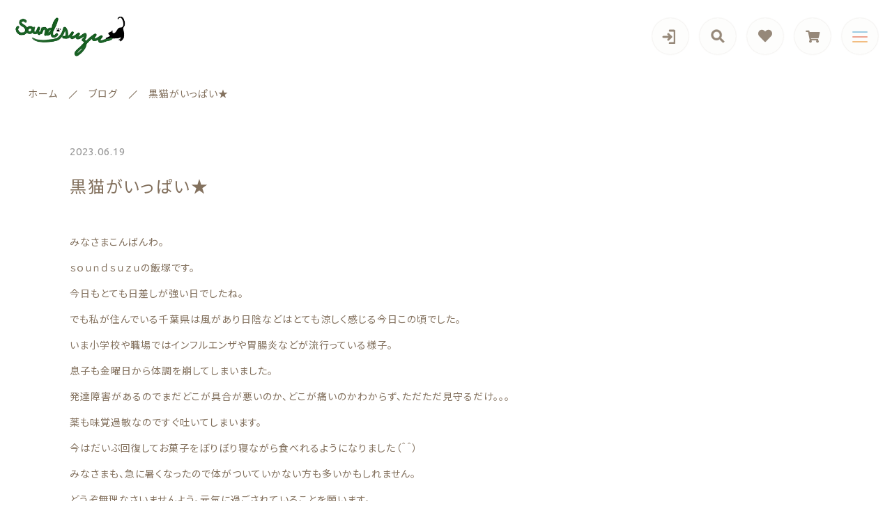

--- FILE ---
content_type: text/html; charset=UTF-8
request_url: https://sound-suzu.com/blog/2706/
body_size: 11239
content:
<!DOCTYPE html>
<html lang="ja">
<head>
  <meta charset="UTF-8">
  
  <meta http-equiv="X-UA-Compatible" content="ie=edge">
  <meta name="viewport" content="width=device-width, initial-scale=1.0">
  <link rel="icon" type="image/x-icon" href="https://sound-suzu.com/wp-content/themes/ec010/assets/img/favicon.ico">
  <link rel="apple-touch-icon" sizes="180x180" href="https://sound-suzu.com/wp-content/themes/ec010/assets/img/apple-touch-icon.png">
  <link rel="dns-prefetch" href="https://use.fontawesome.com">
  <link rel="dns-prefetch" href="https://fonts.googleapis.com">
  <style>@charset "UTF-8";html, body, div, span, applet, object, iframe, h1, h2, h3, h4, h5, h6, p, blockquote, pre, a, abbr, acronym, address, big, cite, code, del, dfn, em, img, ins, kbd, q, s, samp, small, strike, strong, sub, sup, tt, var, b, u, i, center, dl, dt, dd, ol, ul, li, fieldset, form, label, legend, table, caption, tbody, tfoot, thead, tr, th, td, article, aside, canvas, details, embed, figure, figcaption, footer, header, hgroup, menu, nav, output, ruby, section, summary, time, mark, audio, video {margin: 0;padding: 0;border: 0;font: inherit;font-size: 100%;vertical-align: baseline;}article, aside, details, figcaption, figure, footer, header, hgroup, menu, nav, section, main {display: block;}body {line-height: 1;}ol, ul {list-style: none;}blockquote, q {quotes: none;}blockquote:before, blockquote:after, q:before, q:after {content: "";content: none;}table {border-spacing: 0;border-collapse: collapse;}.clearfix {*zoom: 1;}.clearfix:after {display: table;clear: both;content: "";}.f_cc {-ms-flex-pack: justify;-ms-flex-align: center;-webkit-box-pack: justify;justify-content: center;-webkit-box-align: center;align-items: center;}.f_box, .f_cc {display: -webkit-box;display: -ms-flexbox;display: flex;}.f_item {-ms-flex: 1 0 auto;-webkit-box-flex: 1;flex: 1 0 auto;}.f_h_start {-ms-flex-pack: start;-webkit-box-pack: start;justify-content: flex-start;}.f_h_center, .f_h_start {-ms-flex-pack: justify;-webkit-box-pack: justify;}.f_h_center {-ms-flex-pack: center;-webkit-box-pack: center;justify-content: center;}.f_h_end {-ms-flex-pack: end;-webkit-box-pack: end;justify-content: flex-end;}.f_h_end, .f_h_sb {-ms-flex-pack: justify;-webkit-box-pack: justify;}.f_h_sb {-ms-flex-pack: justify;-webkit-box-pack: justify;justify-content: space-between;}.f_h_sa {-ms-flex-pack: justify;-webkit-box-pack: justify;justify-content: space-around;}.f_wrap {-webkit-box-lines: multiple;-ms-flex-wrap: wrap;flex-wrap: wrap;}.f_column {-ms-flex-direction: column;flex-direction: column;-webkit-box-direction: column;}.f_start {-ms-flex-align: start;-webkit-box-align: start;align-items: flex-start;}.f_end {-ms-flex-align: end;-webkit-box-align: end;align-items: flex-end;}.f_center {-ms-flex-align: center;-webkit-box-align: center;align-items: center;}.f_baseline {-ms-flex-align: baseline;-webkit-box-align: baseline;align-items: baseline;}.f_stretch {-ms-flex-align: stretch;-webkit-box-align: stretch;align-items: stretch;}.alignR {text-align: right;}.alignL {text-align: left;}.alignC {text-align: center;}::-webkit-scrollbar {width: 5px;height: 5px;}::-webkit-scrollbar-track {background: #f8f8f8;}::-webkit-scrollbar-thumb {background: #6c6c6c;}body[data-status="loading"] {overflow: hidden;}body[data-status="loading"] * {-webkit-transition: none !important;transition: none !important;}body[data-status="loading"] .c-loader {pointer-events: auto;opacity: 1;}body[data-status="loading"] .c-loader-img {-webkit-animation: loading .6s linear infinite;animation: loading .6s linear infinite;}body[data-status="ajax-loading"] .c-loader {pointer-events: auto;opacity: .8;}body[data-status="ajax-loading"] .c-loader-img {-webkit-animation: loading .6s linear infinite;animation: loading .6s linear infinite;}.c-loader {position: fixed;z-index: 99999;top: 0;left: 0;width: 100vw;height: 100vh;background: #fff;pointer-events: none;opacity: 0;-webkit-transition: opacity .3s ease;transition: opacity .3s ease;}.c-loader-img {position: absolute;z-index: 999999;top: 50%;left: 50%;font-size: 0;-webkit-transform: translate(-50%, -50%);transform: translate(-50%, -50%);}@-webkit-keyframes loading {0% {-webkit-transform: translate(-50%, -50%) rotate(0);transform: translate(-50%, -50%) rotate(0);}100% {-webkit-transform: translate(-50%, -50%) rotate(360deg);transform: translate(-50%, -50%) rotate(360deg);}}@keyframes loading {0% {-webkit-transform: translate(-50%, -50%) rotate(0);transform: translate(-50%, -50%) rotate(0);}100% {-webkit-transform: translate(-50%, -50%) rotate(360deg);transform: translate(-50%, -50%) rotate(360deg);}}</style>
  
		<!-- All in One SEO 4.2.8 - aioseo.com -->
		<title>黒猫がいっぱい★ | sound＊suzu ～ハンドメイドアクセサリー～</title>
		<meta name="robots" content="max-image-preview:large" />
		<link rel="canonical" href="https://sound-suzu.com/blog/2706/" />
		<meta name="generator" content="All in One SEO (AIOSEO) 4.2.8 " />
		<meta property="og:locale" content="ja_JP" />
		<meta property="og:site_name" content="sound＊suzu ～ハンドメイドアクセサリー～ |" />
		<meta property="og:type" content="article" />
		<meta property="og:title" content="黒猫がいっぱい★ | sound＊suzu ～ハンドメイドアクセサリー～" />
		<meta property="og:url" content="https://sound-suzu.com/blog/2706/" />
		<meta property="article:published_time" content="2023-06-19T11:21:26+00:00" />
		<meta property="article:modified_time" content="2023-06-19T11:21:27+00:00" />
		<meta name="twitter:card" content="summary" />
		<meta name="twitter:title" content="黒猫がいっぱい★ | sound＊suzu ～ハンドメイドアクセサリー～" />
		<script type="application/ld+json" class="aioseo-schema">
			{"@context":"https:\/\/schema.org","@graph":[{"@type":"BreadcrumbList","@id":"https:\/\/sound-suzu.com\/blog\/2706\/#breadcrumblist","itemListElement":[{"@type":"ListItem","@id":"https:\/\/sound-suzu.com\/#listItem","position":1,"item":{"@type":"WebPage","@id":"https:\/\/sound-suzu.com\/","name":"\u30db\u30fc\u30e0","description":"\u30cf\u30f3\u30c9\u30e1\u30a4\u30c9\u30a2\u30af\u30bb\u30b5\u30ea\u30fc\u306e\u30aa\u30f3\u30e9\u30a4\u30f3\u30b7\u30e7\u30c3\u30d7\u300esound\uff0asuzu\u300f\u3067\u306f\u3001\u732b\u3092\u30e2\u30c1\u30fc\u30d5\u306b\u3057\u305f\u30a2\u30af\u30bb\u30b5\u30ea\u30fc\u3092\u304a\u8cb7\u3044\u6c42\u3081\u3044\u305f\u3060\u3051\u307e\u3059\u3002\u7acb\u4f53\u7684\u3067\u900f\u660e\u611f\u306e\u3042\u308b\u30cd\u30c3\u30af\u30ec\u30b9\u3084\u30d4\u30a2\u30b9\u3092\u304a\u63a2\u3057\u306e\u65b9\u306f\u3001\u305c\u3072\u5f53\u30b7\u30e7\u30c3\u30d7\u3092\u3054\u5229\u7528\u304f\u3060\u3055\u3044\u3002","url":"https:\/\/sound-suzu.com\/"},"nextItem":"https:\/\/sound-suzu.com\/blog\/2706\/#listItem"},{"@type":"ListItem","@id":"https:\/\/sound-suzu.com\/blog\/2706\/#listItem","position":2,"item":{"@type":"WebPage","@id":"https:\/\/sound-suzu.com\/blog\/2706\/","name":"\u9ed2\u732b\u304c\u3044\u3063\u3071\u3044\u2605","url":"https:\/\/sound-suzu.com\/blog\/2706\/"},"previousItem":"https:\/\/sound-suzu.com\/#listItem"}]},{"@type":"Organization","@id":"https:\/\/sound-suzu.com\/#organization","name":"sound\uff0asuzu \uff5e\u30cf\u30f3\u30c9\u30e1\u30a4\u30c9\u30a2\u30af\u30bb\u30b5\u30ea\u30fc\uff5e","url":"https:\/\/sound-suzu.com\/"},{"@type":"WebPage","@id":"https:\/\/sound-suzu.com\/blog\/2706\/#webpage","url":"https:\/\/sound-suzu.com\/blog\/2706\/","name":"\u9ed2\u732b\u304c\u3044\u3063\u3071\u3044\u2605 | sound\uff0asuzu \uff5e\u30cf\u30f3\u30c9\u30e1\u30a4\u30c9\u30a2\u30af\u30bb\u30b5\u30ea\u30fc\uff5e","inLanguage":"ja","isPartOf":{"@id":"https:\/\/sound-suzu.com\/#website"},"breadcrumb":{"@id":"https:\/\/sound-suzu.com\/blog\/2706\/#breadcrumblist"},"author":"https:\/\/sound-suzu.com\/author\/sound_suzu\/#author","creator":"https:\/\/sound-suzu.com\/author\/sound_suzu\/#author","datePublished":"2023-06-19T11:21:26+09:00","dateModified":"2023-06-19T11:21:27+09:00"},{"@type":"WebSite","@id":"https:\/\/sound-suzu.com\/#website","url":"https:\/\/sound-suzu.com\/","name":"sound\uff0asuzu \uff5e\u30cf\u30f3\u30c9\u30e1\u30a4\u30c9\u30a2\u30af\u30bb\u30b5\u30ea\u30fc\uff5e","inLanguage":"ja","publisher":{"@id":"https:\/\/sound-suzu.com\/#organization"}}]}
		</script>
		<!-- All in One SEO -->

<link rel='dns-prefetch' href='//static.addtoany.com' />
<link rel='dns-prefetch' href='//s.w.org' />
<link rel='stylesheet' id='sbi_styles-css'  href='https://sound-suzu.com/wp-content/plugins/instagram-feed/css/sbi-styles.min.css' type='text/css' media='all' />
<style id='woocommerce-inline-inline-css' type='text/css'>
.woocommerce form .form-row .required { visibility: visible; }
</style>
<script type='text/javascript'>
window.a2a_config=window.a2a_config||{};a2a_config.callbacks=[];a2a_config.overlays=[];a2a_config.templates={};a2a_localize = {
	Share: "共有",
	Save: "ブックマーク",
	Subscribe: "購読",
	Email: "メール",
	Bookmark: "ブックマーク",
	ShowAll: "すべて表示する",
	ShowLess: "小さく表示する",
	FindServices: "サービスを探す",
	FindAnyServiceToAddTo: "追加するサービスを今すぐ探す",
	PoweredBy: "Powered by",
	ShareViaEmail: "メールでシェアする",
	SubscribeViaEmail: "メールで購読する",
	BookmarkInYourBrowser: "ブラウザにブックマーク",
	BookmarkInstructions: "このページをブックマークするには、 Ctrl+D または \u2318+D を押下。",
	AddToYourFavorites: "お気に入りに追加",
	SendFromWebOrProgram: "任意のメールアドレスまたはメールプログラムから送信",
	EmailProgram: "メールプログラム",
	More: "詳細&#8230;",
	ThanksForSharing: "共有ありがとうございます !",
	ThanksForFollowing: "フォローありがとうございます !"
};
</script>
<script type='text/javascript' async src='https://static.addtoany.com/menu/page.js'></script>
<script type='text/javascript' src='https://sound-suzu.com/wp-includes/js/jquery/jquery.js'></script>
<script type='text/javascript' src='https://sound-suzu.com/wp-includes/js/jquery/jquery-migrate.min.js'></script>
<script type='text/javascript' async src='https://sound-suzu.com/wp-content/plugins/add-to-any/addtoany.min.js'></script>
<link rel='https://api.w.org/' href='https://sound-suzu.com/wp-json/' />
<link rel="alternate" type="application/json+oembed" href="https://sound-suzu.com/wp-json/oembed/1.0/embed?url=https%3A%2F%2Fsound-suzu.com%2Fblog%2F2706%2F" />
<link rel="alternate" type="text/xml+oembed" href="https://sound-suzu.com/wp-json/oembed/1.0/embed?url=https%3A%2F%2Fsound-suzu.com%2Fblog%2F2706%2F&#038;format=xml" />
	<noscript><style>.woocommerce-product-gallery{ opacity: 1 !important; }</style></noscript>
	</head>
<body data-status="loading" class="">
<div class="c-loader">
  <div class="c-loader-img">
    <svg width="60" height="60" viewBox="0 0 38 38" xmlns="http://www.w3.org/2000/svg">
      <defs>
        <linearGradient x1="8.042%" y1="0%" x2="65.682%" y2="23.865%" id="a">
          <stop stop-color="#777777" stop-opacity="0" offset="0%"/>
          <stop stop-color="#777777" stop-opacity=".631" offset="63.146%"/>
          <stop stop-color="#777777" offset="100%"/>
        </linearGradient>
      </defs>
      <g fill="none" fill-rule="evenodd">
        <g transform="translate(1 1)">
          <path d="M36 18c0-9.94-8.06-18-18-18" stroke="url(#a)" stroke-width="2"></path>
          <circle fill="#777777" cx="36" cy="18" r="1"></circle>
        </g>
      </g>
    </svg>
  </div>
</div><!-- /.c-loader -->
  <header class="js-header g-header">
    <div class="g-header__main">
          <p class="g-header__logo">
        <a class="g-header__logo-link" href="https://sound-suzu.com/">
          <img src="https://sound-suzu.com/wp-content/uploads/2021/11/logo.png" alt="sound＊suzu ～ハンドメイドアクセサリー～" class="g-header__logo-img is-pc">
          <img src="https://sound-suzu.com/wp-content/uploads/2021/11/logo.png" alt="sound＊suzu ～ハンドメイドアクセサリー～" class="g-header__logo-img is-sp">
        </a>
      </p>
    
    
      <nav class="g-header__menu">
        <ul class="g-header__menu-list">
          <li class="g-header__menu-list-item is-user">
                        <a href="https://sound-suzu.com/my-account" title="マイページ" class="g-header__menu-list-item-link">
                          <svg xmlns="http://www.w3.org/2000/svg" width="20" height="21" viewBox="0 0 20 21">
                <path d="M14,20h5a1.907,1.907,0,0,0,2-1.8V3.8A1.907,1.907,0,0,0,19,2H14" transform="translate(-1.8)" fill="none" stroke="#968879" stroke-linecap="round" stroke-linejoin="round" stroke-width="3"/>
                <path d="M11,16l4-4L11,8" transform="translate(-1.029 -1)" fill="none" stroke="#968879" stroke-linecap="round" stroke-linejoin="round" stroke-width="3"/>
                <line x1="11" transform="translate(3 11)" fill="none" stroke="#968879" stroke-linecap="round" stroke-linejoin="round" stroke-width="3"/>
              </svg>
                        </a>
          </li>
          <li class="g-header__menu-list-item is-search">
            <a href="javascript: void(0);" class="g-header__menu-list-item-link js-search-toggle">
              <svg xmlns="http://www.w3.org/2000/svg" viewBox="0 0 100 100" width="100" height="100" fill="#fff" class="g-header__menu-list-item-link-img"><path d="M88.49,79.62,72.87,64A3.31,3.31,0,0,0,70.56,63H67l.63-.81a32.1,32.1,0,1,0-5.56,5.56l.81-.63v3.58a3.24,3.24,0,0,0,1,2.31l15.61,15.6a3.27,3.27,0,0,0,4.6,0l4.43-4.43A3.31,3.31,0,0,0,88.49,79.62ZM56.13,56.3A19.42,19.42,0,0,1,42.3,62h0a19.57,19.57,0,0,1,0-39.14h0A19.57,19.57,0,0,1,56.13,56.3Z"/></svg>
            </a>
          </li>
                              <li class="g-header__menu-list-item">
            <a href="https://sound-suzu.com/products?type=wishlist" class="g-header__menu-list-item-link">
              <i class="fas fa-heart"></i>
              <span id="js-wishlist_cnt" class="g-header__menu-count" data-count="0"></span>
            </a>
          </li>

                    <li class="g-header__menu-list-item is-cart">
            <a href="https://sound-suzu.com/cart/" type="button" class="g-header__menu-list-item-link cart-contents">
              <i class="fas fa-shopping-cart"></i>
              <span id="js-cart_count" class="g-header__menu-count" data-count="0"></span>
            </a>
          </li>
        </ul>
      </nav>
      <button class="g-header__burger js-menu-toggle" type="button">
        <span class="g-header__burger-line"></span>
        <span class="g-header__burger-line"></span>
        <span class="g-header__burger-line"></span>
      </button>
    </div>
      </header><!-- /.g-header -->
  <div class="js-body-wrapper">
  <nav class="c-breadcrumbs">
  <ul class="c-breadcrumbs__list" itemscope="" itemtype="http://schema.org/BreadcrumbList">
      <li class="c-breadcrumbs__list-item" itemprop="itemListElement" itemscope="" itemtype="http://schema.org/ListItem">
      <a href="https://sound-suzu.com/" class="c-breadcrumbs__list-item-body" itemprop="item">
        <span itemprop="name">ホーム</span>
        <meta itemprop="position" content="1">
      </a>
    </li>
      <li class="c-breadcrumbs__list-item" itemprop="itemListElement" itemscope="" itemtype="http://schema.org/ListItem">
      <a href="https://sound-suzu.com/blogs/" class="c-breadcrumbs__list-item-body" itemprop="item">
        <span itemprop="name">ブログ</span>
        <meta itemprop="position" content="2">
      </a>
    </li>
      <li class="c-breadcrumbs__list-item" itemprop="itemListElement" itemscope="" itemtype="http://schema.org/ListItem">
      <a href="javascript:void(0);" class="c-breadcrumbs__list-item-body" itemprop="item">
        <span itemprop="name">黒猫がいっぱい★</span>
        <meta itemprop="position" content="3">
      </a>
    </li>
    </ul>
</nav>
<div class="l-content">
  <main class="l-content__main">
    <article class="p-single">
      <div class="p-single__meta">
                        <p class="p-single__meta-item"><time class="p-single__meta-date" datetime="2023.06.19">2023.06.19</time></p>
      </div>
      <h1 class="c-page-ttl">
        <span class="c-page-ttl__txt">黒猫がいっぱい★</span>
      </h1>

      
            <div class="p-single__content">
                <div class="p-single__content-lead">
          
<p>みなさまこんばんわ。</p>



<p>ｓｏｕｎｄｓｕｚｕの飯塚です。</p>



<p>今日もとても日差しが強い日でしたね。</p>



<p>でも私が住んでいる千葉県は風があり日陰などはとても涼しく感じる今日この頃でした。</p>



<p>いま小学校や職場ではインフルエンザや胃腸炎などが流行っている様子。</p>



<p>息子も金曜日から体調を崩してしまいました。</p>



<p>発達障害があるのでまだどこが具合が悪いのか、どこが痛いのかわからず、ただただ見守るだけ。。。</p>



<p>薬も味覚過敏なのですぐ吐いてしまいます。</p>



<p>今はだいぶ回復してお菓子をぼりぼり寝ながら食べれるようになりました（＾＾）</p>



<p>みなさまも、急に暑くなったので体がついていかない方も多いかもしれません。</p>



<p>どうぞ無理なさいませんよう。元気に過ごされていることを願います。</p>



<p>さて、暑い夏がやってくる季節。</p>



<p>透き通る涼しさを彩ってくれるレジンアクセサリーの季節でもあります！！</p>



<p>青を入れて涼しげに、赤をいれて華やかに、黄色をいれて明るく、緑をいれて癒しに。</p>



<p>たくさんの色がさまざまな姿を演出してくれます。</p>



<p>私がつくるアクセサリーには黒猫が多く登場しています。</p>



<p>以前お客さまから「なぜ黒猫なんですか？飼っていらっしゃるのですか？」</p>



<p>と聞かれたことがありました。</p>



<p>実は私は猫が好きです！！</p>



<p>というのは私が作る作品をご覧になった方にはお伝えするまでもなく伝わっているかもしれません（笑）</p>



<p>でもね。猫はまだ飼ったことがないんです。</p>



<p>子どもが大きくなったらと夢みています（＾＾）</p>



<p>ではその中でなぜ黒猫なのか。。</p>



<p>日本ではあまりいい意味にとらえられていない時もありますよね。</p>



<p>でも私の中では一つの意味があります。</p>



<p>「黒」ってどんな色にも負けない強さがあると思いませんか？</p>



<p>どんな色が混ざっても、黒は負けない。</p>



<p>混ぜた色を飲み込んで自分の色にしてしまう強い色。</p>



<p>周りにはたくさんの色があります。</p>



<p>「個性」という色はもちろん。</p>



<p>「世間」という色。</p>



<p>「常識」という色。</p>



<p>世界にはいろんな色があります。</p>



<p>でも、黒はそんなほかの色には負けない。</p>



<p>その色を本当の自分自身に照らし合わせてみています。</p>



<p>世間の色も常識という色も本当の自分自身は誰も染めることはできない。</p>



<p>染めることはできないのに染められそうになるから苦しくなる。</p>



<p>でも決して本当の自分は染めることができない。</p>



<p>黒色のようにどんな色にも負けない自分の色。強さを持ちたいなと思っています。</p>



<p>そんな思いも抱きながら今日も作品作り中★</p>



<p>お気軽にご覧下さいませ（＾＾）</p>
        </div>
        <div class="addtoany_shortcode"><div class="a2a_kit a2a_kit_size_32 addtoany_list" data-a2a-url="https://sound-suzu.com/blog/2706/" data-a2a-title="黒猫がいっぱい★"><a class="a2a_button_facebook" href="https://www.addtoany.com/add_to/facebook?linkurl=https%3A%2F%2Fsound-suzu.com%2Fblog%2F2706%2F&amp;linkname=%E9%BB%92%E7%8C%AB%E3%81%8C%E3%81%84%E3%81%A3%E3%81%B1%E3%81%84%E2%98%85" title="Facebook" rel="nofollow noopener" target="_blank"></a><a class="a2a_button_twitter" href="https://www.addtoany.com/add_to/twitter?linkurl=https%3A%2F%2Fsound-suzu.com%2Fblog%2F2706%2F&amp;linkname=%E9%BB%92%E7%8C%AB%E3%81%8C%E3%81%84%E3%81%A3%E3%81%B1%E3%81%84%E2%98%85" title="Twitter" rel="nofollow noopener" target="_blank"></a><a class="a2a_button_email" href="https://www.addtoany.com/add_to/email?linkurl=https%3A%2F%2Fsound-suzu.com%2Fblog%2F2706%2F&amp;linkname=%E9%BB%92%E7%8C%AB%E3%81%8C%E3%81%84%E3%81%A3%E3%81%B1%E3%81%84%E2%98%85" title="Email" rel="nofollow noopener" target="_blank"></a><a class="a2a_dd addtoany_share_save addtoany_share" href="https://www.addtoany.com/share"></a></div></div>      </div>
          </article>
    <div class="p-single__btn">
      <p class="c-btn">
        <a href="https://sound-suzu.com/blogs" class="c-btn__body">
          <span class="c-btn__body-txt">ブログ一覧へ戻る</span>
        </a>
      </p>
    </div>
       </main>
  <aside class="l-content__side">
    <div class="c-sidebar">
      <nav class="c-nav__categories">
    <h3 class="c-nav__categories-ttl">カテゴリー</h3>
        <section class="c-nav__categories-child">
      <h4 class="c-nav__categories-child-ttl">
        <a href="https://sound-suzu.com/products/%e3%82%a4%e3%83%a4%e3%83%aa%e3%83%b3%e3%82%b0-%e3%83%94%e3%82%a2%e3%82%b9/" class="c-nav__categories-child-ttl-link">イヤリング.ピアス</a>
      </h4>
          </section>
        <section class="c-nav__categories-child">
      <h4 class="c-nav__categories-child-ttl">
        <a href="https://sound-suzu.com/products/keyring/" class="c-nav__categories-child-ttl-link">キーホルダー</a>
      </h4>
          </section>
        <section class="c-nav__categories-child">
      <h4 class="c-nav__categories-child-ttl">
        <a href="https://sound-suzu.com/products/%e3%83%94%e3%82%a2%e3%82%b9-%e3%82%a4%e3%83%a4%e3%83%aa%e3%83%b3%e3%82%b0/" class="c-nav__categories-child-ttl-link">ピアス.イヤリング</a>
      </h4>
          </section>
        <section class="c-nav__categories-child">
      <h4 class="c-nav__categories-child-ttl">
        <a href="https://sound-suzu.com/products/spring/" class="c-nav__categories-child-ttl-link">春</a>
      </h4>
          </section>
        <section class="c-nav__categories-child">
      <h4 class="c-nav__categories-child-ttl">
        <a href="https://sound-suzu.com/products/summer/" class="c-nav__categories-child-ttl-link">夏</a>
      </h4>
          </section>
        <section class="c-nav__categories-child">
      <h4 class="c-nav__categories-child-ttl">
        <a href="https://sound-suzu.com/products/fall/" class="c-nav__categories-child-ttl-link">秋</a>
      </h4>
          </section>
        <section class="c-nav__categories-child">
      <h4 class="c-nav__categories-child-ttl">
        <a href="https://sound-suzu.com/products/winter/" class="c-nav__categories-child-ttl-link">冬</a>
      </h4>
          </section>
        <section class="c-nav__categories-child">
      <h4 class="c-nav__categories-child-ttl">
        <a href="https://sound-suzu.com/products/necklace/" class="c-nav__categories-child-ttl-link">ネックレス</a>
      </h4>
          </section>
        <section class="c-nav__categories-child">
      <h4 class="c-nav__categories-child-ttl">
        <a href="https://sound-suzu.com/products/non-hole-pierced-earrings/" class="c-nav__categories-child-ttl-link">ノンホールピアス</a>
      </h4>
          </section>
        <section class="c-nav__categories-child">
      <h4 class="c-nav__categories-child-ttl">
        <a href="https://sound-suzu.com/products/bracelet/" class="c-nav__categories-child-ttl-link">ブレスレット</a>
      </h4>
          </section>
      </nav>
  <nav class="c-nav__pages">
    <ul class="c-nav__pages-list">
          <li class="c-nav__pages-list-item">
        <a href="https://sound-suzu.com/products/?type=new" target="_self" class="c-nav__pages-list-item-link">新着商品</a>
      </li>
          <li class="c-nav__pages-list-item">
        <a href="https://sound-suzu.com/products/?type=recommend" target="_self" class="c-nav__pages-list-item-link">おすすめ商品</a>
      </li>
          <li class="c-nav__pages-list-item">
        <a href="https://sound-suzu.com/products/?type=sale" target="_self" class="c-nav__pages-list-item-link">セール商品</a>
      </li>
          <li class="c-nav__pages-list-item">
        <a href="https://sound-suzu.com/products/?type=ranking" target="_self" class="c-nav__pages-list-item-link">ランキング</a>
      </li>
          <li class="c-nav__pages-list-item">
        <a href="https://sound-suzu.com/shopping-guide/" target="_self" class="c-nav__pages-list-item-link">ショッピングガイド</a>
      </li>
          <li class="c-nav__pages-list-item">
        <a href="https://sound-suzu.com/blogs/" target="_self" class="c-nav__pages-list-item-link">ブログ</a>
      </li>
        </ul>
  </nav>
  <ul class="c-sidebar__banner">
    </ul>
    </div>
  </aside>
</div>

  <footer class="g-footer">
    <div class="g-footer__top">
        <nav class="c-nav__pages">
    <ul class="c-nav__pages-list">
          <li class="c-nav__pages-list-item">
        <a href="https://sound-suzu.com/products/?type=ranking" target="_self" class="c-nav__pages-list-item-link">ランキング</a>
      </li>
          <li class="c-nav__pages-list-item">
        <a href="https://sound-suzu.com/products/?type=sale" target="_self" class="c-nav__pages-list-item-link">セール商品</a>
      </li>
          <li class="c-nav__pages-list-item">
        <a href="https://sound-suzu.com/products/?type=new" target="_self" class="c-nav__pages-list-item-link">新着商品</a>
      </li>
          <li class="c-nav__pages-list-item">
        <a href="https://sound-suzu.com/products/" target="_self" class="c-nav__pages-list-item-link">商品一覧</a>
      </li>
          <li class="c-nav__pages-list-item">
        <a href="https://sound-suzu.com/products/?type=checked" target="_self" class="c-nav__pages-list-item-link">最近チェックした商品</a>
      </li>
        </ul>
  </nav>

  <nav class="c-nav__pages">
    <ul class="c-nav__pages-list">
          <li class="c-nav__pages-list-item">
        <a href="https://sound-suzu.com/my-account/orders/" target="_self" class="c-nav__pages-list-item-link">注文履歴</a>
      </li>
          <li class="c-nav__pages-list-item">
        <a href="https://sound-suzu.com/shopping-guide/" target="_self" class="c-nav__pages-list-item-link">ご利用ガイド</a>
      </li>
          <li class="c-nav__pages-list-item">
        <a href="https://sound-suzu.com/about/" target="_self" class="c-nav__pages-list-item-link">当店について</a>
      </li>
          <li class="c-nav__pages-list-item">
        <a href="https://sound-suzu.com/blogs/" target="_self" class="c-nav__pages-list-item-link">ブログ</a>
      </li>
        </ul>
  </nav>

<nav class="c-nav__pages">
  <ul class="c-nav__pages-list">
        <li class="c-nav__pages-list-item">
      <a href="https://sound-suzu.com/shopping-guide/#faq" target="_self" class="c-nav__pages-list-item-link">よくある質問</a>
    </li>
        <li class="c-nav__pages-list-item">
      <a href="https://sound-suzu.com/privacy/" target="_self" class="c-nav__pages-list-item-link">プライバシーポリシー</a>
    </li>
        <li class="c-nav__pages-list-item">
      <a href="https://sound-suzu.com/terms/" target="_self" class="c-nav__pages-list-item-link">特定商取引法に基づく表記</a>
    </li>
        <li class="c-nav__pages-list-item">
      <a href="https://sound-suzu.com/contact/" target="_self" class="c-nav__pages-list-item-link">お問い合わせ</a>
    </li>
      </ul>
</nav>
    </div>

    <div class="g-footer__bottom">
        <p class="g-footer__logo">
        <a href="https://sound-suzu.com/" class="g-footer__logo-link">
          <img src="https://sound-suzu.com/wp-content/uploads/2021/11/logo_ft.png" alt="sound＊suzu ～ハンドメイドアクセサリー～" class="g-footer__logo-img">
        </a>
      </p>
    
            <div class="g-footer__address">

            <p class="g-footer__address-zip">〒152-0035</p>
      
            <p class="g-footer__address-txt">東京都目黒区<br />
自由が丘2-16-12 LC1階</p>
      
    </div>
    

              <nav class="g-footer__sns">
          <ul class="g-footer__sns-list">
                                      <li class="g-footer__sns-list-item">
                <a href="https://www.instagram.com/sound.suzu/" target="_blank" class="g-footer__sns-list-item-link is-insta"><i class="g-footer__sns-list-item-link-icon fab fa-instagram"></i></a>
              </li>
                                                          </ul>
        </nav>
      
            <p class="g-footer__copyright">
        <small class="g-footer__copyright-txt">© 2021 sound＊suzu　<br>～ハンドメイドアクセサリー～</small>
      </p>
          </div>

  </footer>

</div><!-- /#js-body-wrapper -->

  <div class="js-pagetop g-pagetop "><button class="js-pagetop-btn g-pagetop-btn" type="button"><svg xmlns="http://www.w3.org/2000/svg" width="16.137" height="20.58" viewBox="0 0 16.137 20.58"><path d="M-61.961-91.5H-75.208a1.75,1.75,0,0,0-1.749,1.749A1.75,1.75,0,0,0-75.208-88h13.241l-2.746,2.746a1.59,1.59,0,0,0,0,2.248,1.59,1.59,0,0,0,2.247,0l5.623-5.623a1.586,1.586,0,0,0,.465-1.123,1.584,1.584,0,0,0-.465-1.124L-62.465-96.5a1.59,1.59,0,0,0-2.247,0,1.59,1.59,0,0,0,0,2.247l2.752,2.752Zm-1.9,9.892.155-16.138" transform="translate(97.742 -56.377) rotate(-90)" fill="#968879" fill-rule="evenodd"></path></svg></button></div>
  
<aside class="g-menu">

  <header class="g-menu__header">
    <button class="g-menu__header__burger js-menu-toggle" type="button">
      <span class="g-menu__header__burger-line"></span>
      <span class="g-menu__header__burger-line"></span>
    </button>
  </header>

  <div class="g-menu__container">
    <div class="g-menu__category">
      <div class="g-menu__category-wrap">


              <section class="p-index__section p-index__category">
          <div class="p-index__section-wrap">
            <h2 class="c-ttl">
              <span class="c-ttl__sub">カテゴリー</span>
            </h2>
            <div class="p-index__section-list">
              <ul class="c-grid" data-grid="2">

                                <li class="p-index__category-item">
                  <a class="p-index__category-link" href="https://sound-suzu.com/products/%e3%82%a4%e3%83%a4%e3%83%aa%e3%83%b3%e3%82%b0-%e3%83%94%e3%82%a2%e3%82%b9">
                    <figure class="p-index__category-img" style="background-image: url('https://sound-suzu.com/wp-content/uploads/2021/11/noimage.jpg');"></figure>
                    <h3 class="p-index__category-name">イヤリング.ピアス</h3>
                  </a>
                </li>

                                <li class="p-index__category-item">
                  <a class="p-index__category-link" href="https://sound-suzu.com/products/keyring">
                    <figure class="p-index__category-img" style="background-image: url('https://sound-suzu.com/wp-content/uploads/2022/01/c9e76f22e16970a22b890730883a4831-scaled.jpg');"></figure>
                    <h3 class="p-index__category-name">キーホルダー</h3>
                  </a>
                </li>

                                <li class="p-index__category-item">
                  <a class="p-index__category-link" href="https://sound-suzu.com/products/%e3%83%94%e3%82%a2%e3%82%b9-%e3%82%a4%e3%83%a4%e3%83%aa%e3%83%b3%e3%82%b0">
                    <figure class="p-index__category-img" style="background-image: url('https://sound-suzu.com/wp-content/uploads/2021/11/noimage.jpg');"></figure>
                    <h3 class="p-index__category-name">ピアス.イヤリング</h3>
                  </a>
                </li>

                                <li class="p-index__category-item">
                  <a class="p-index__category-link" href="https://sound-suzu.com/products/spring">
                    <figure class="p-index__category-img" style="background-image: url('https://sound-suzu.com/wp-content/uploads/2021/12/424944deb29716d6a8f7d90a70bc8e9f.jpg');"></figure>
                    <h3 class="p-index__category-name">春</h3>
                  </a>
                </li>

                                <li class="p-index__category-item">
                  <a class="p-index__category-link" href="https://sound-suzu.com/products/summer">
                    <figure class="p-index__category-img" style="background-image: url('https://sound-suzu.com/wp-content/uploads/2021/12/20210809_094352-scaled.jpg');"></figure>
                    <h3 class="p-index__category-name">夏</h3>
                  </a>
                </li>

                                <li class="p-index__category-item">
                  <a class="p-index__category-link" href="https://sound-suzu.com/products/fall">
                    <figure class="p-index__category-img" style="background-image: url('https://sound-suzu.com/wp-content/uploads/2021/11/category_03-3.jpg');"></figure>
                    <h3 class="p-index__category-name">秋</h3>
                  </a>
                </li>

                                <li class="p-index__category-item">
                  <a class="p-index__category-link" href="https://sound-suzu.com/products/winter">
                    <figure class="p-index__category-img" style="background-image: url('https://sound-suzu.com/wp-content/uploads/2021/11/category_04-3.jpg');"></figure>
                    <h3 class="p-index__category-name">冬</h3>
                  </a>
                </li>

                                <li class="p-index__category-item">
                  <a class="p-index__category-link" href="https://sound-suzu.com/products/necklace">
                    <figure class="p-index__category-img" style="background-image: url('https://sound-suzu.com/wp-content/uploads/2021/12/20211201_075954-scaled.jpg');"></figure>
                    <h3 class="p-index__category-name">ネックレス</h3>
                  </a>
                </li>

                                <li class="p-index__category-item">
                  <a class="p-index__category-link" href="https://sound-suzu.com/products/non-hole-pierced-earrings">
                    <figure class="p-index__category-img" style="background-image: url('https://sound-suzu.com/wp-content/uploads/2021/11/category_06-4.jpg');"></figure>
                    <h3 class="p-index__category-name">ノンホールピアス</h3>
                  </a>
                </li>

                                <li class="p-index__category-item">
                  <a class="p-index__category-link" href="https://sound-suzu.com/products/bracelet">
                    <figure class="p-index__category-img" style="background-image: url('https://sound-suzu.com/wp-content/uploads/2021/11/category_07-3.jpg');"></figure>
                    <h3 class="p-index__category-name">ブレスレット</h3>
                  </a>
                </li>

                                
              </ul>
            </div>
            <p class="c-btn">
              <a href="https://sound-suzu.com/category" class="c-btn__body">カテゴリー一覧</a>
            </p>
          </div>
        </section>
      </div>
    </div>
    <div class="g-menu__nav">


    <p class="g-menu__header__logo">
  <a class="g-menu__header__logo-link" href="https://sound-suzu.com/">
    <img src="https://sound-suzu.com/wp-content/uploads/2021/11/logo.png" alt="sound＊suzu ～ハンドメイドアクセサリー～" class="g-menu__header__logo-img">
  </a>
</p>


  <nav class="g-menu__nav-wrap">


    <ul class="g-menu__nav-list">
          <li class="g-menu__nav-list">
        <a href="https://sound-suzu.com/products/?type=ranking" target="_self" class="g-menu__nav-list-link">ランキング</a>
      </li>
          <li class="g-menu__nav-list">
        <a href="https://sound-suzu.com/products/?type=sale" target="_self" class="g-menu__nav-list-link">セール商品</a>
      </li>
          <li class="g-menu__nav-list">
        <a href="https://sound-suzu.com/products/?type=new" target="_self" class="g-menu__nav-list-link">新着商品</a>
      </li>
          <li class="g-menu__nav-list">
        <a href="https://sound-suzu.com/products/" target="_self" class="g-menu__nav-list-link">商品一覧</a>
      </li>
          <li class="g-menu__nav-list">
        <a href="https://sound-suzu.com/products/?type=checked" target="_self" class="g-menu__nav-list-link">最近チェックした商品</a>
      </li>
        </ul>

    <ul class="g-menu__nav-list">
          <li class="g-menu__nav-list">
        <a href="https://sound-suzu.com/my-account/orders/" target="_self" class="g-menu__nav-list-link">注文履歴</a>
      </li>
          <li class="g-menu__nav-list">
        <a href="https://sound-suzu.com/shopping-guide/" target="_self" class="g-menu__nav-list-link">ご利用ガイド</a>
      </li>
          <li class="g-menu__nav-list">
        <a href="https://sound-suzu.com/about/" target="_self" class="g-menu__nav-list-link">当店について</a>
      </li>
          <li class="g-menu__nav-list">
        <a href="https://sound-suzu.com/blogs/" target="_self" class="g-menu__nav-list-link">ブログ</a>
      </li>
        </ul>

  <ul class="g-menu__nav-list">
        <li class="g-menu__nav-list-item">
      <a href="https://sound-suzu.com/shopping-guide/#faq" target="_self" class="g-menu__nav-list-link">よくある質問</a>
    </li>
        <li class="g-menu__nav-list-item">
      <a href="https://sound-suzu.com/privacy/" target="_self" class="g-menu__nav-list-link">プライバシーポリシー</a>
    </li>
        <li class="g-menu__nav-list-item">
      <a href="https://sound-suzu.com/terms/" target="_self" class="g-menu__nav-list-link">特定商取引法に基づく表記</a>
    </li>
        <li class="g-menu__nav-list-item">
      <a href="https://sound-suzu.com/contact/" target="_self" class="g-menu__nav-list-link">お問い合わせ</a>
    </li>
      </ul>
</nav>



              <nav class="g-footer__sns">
          <ul class="g-footer__sns-list">
                                      <li class="g-footer__sns-list-item">
                <a href="https://www.instagram.com/sound.suzu/" target="_blank" class="g-footer__sns-list-item-link is-insta"><i class="g-footer__sns-list-item-link-icon fab fa-instagram"></i></a>
              </li>
                                                          </ul>
        </nav>
      
            <p class="g-footer__copyright">
        <small class="g-footer__copyright-txt">© 2021 sound＊suzu　<br>～ハンドメイドアクセサリー～</small>
      </p>
      
    </div>

  </div>

</aside><!-- /.g-menu -->
<div class="g-select">
  <div class="g-select__enabled js-select-toggle"></div>
  <div class="g-select__container">
    <nav class="g-select__category">
      <ul class="g-select__category-list">
        <li class="g-select__category-list-item">
          <a href="https://sound-suzu.com/products/?type=all" class="g-select__category-list-item-link js-select-toggle is-current">
            <span class="g-select__category-list-item-link-txt">すべて</span>
          </a>
        </li>
                <li class="g-select__category-list-item">
          <a href="https://sound-suzu.com/products/%e3%82%a4%e3%83%a4%e3%83%aa%e3%83%b3%e3%82%b0-%e3%83%94%e3%82%a2%e3%82%b9/" class="g-select__category-list-item-link js-select-toggle ">
            <span class="g-select__category-list-item-link-txt">イヤリング.ピアス</span>
          </a>
        </li>
                <li class="g-select__category-list-item">
          <a href="https://sound-suzu.com/products/keyring/" class="g-select__category-list-item-link js-select-toggle ">
            <span class="g-select__category-list-item-link-txt">キーホルダー</span>
          </a>
        </li>
                <li class="g-select__category-list-item">
          <a href="https://sound-suzu.com/products/%e3%83%94%e3%82%a2%e3%82%b9-%e3%82%a4%e3%83%a4%e3%83%aa%e3%83%b3%e3%82%b0/" class="g-select__category-list-item-link js-select-toggle ">
            <span class="g-select__category-list-item-link-txt">ピアス.イヤリング</span>
          </a>
        </li>
                <li class="g-select__category-list-item">
          <a href="https://sound-suzu.com/products/spring/" class="g-select__category-list-item-link js-select-toggle ">
            <span class="g-select__category-list-item-link-txt">春</span>
          </a>
        </li>
                <li class="g-select__category-list-item">
          <a href="https://sound-suzu.com/products/summer/" class="g-select__category-list-item-link js-select-toggle ">
            <span class="g-select__category-list-item-link-txt">夏</span>
          </a>
        </li>
                <li class="g-select__category-list-item">
          <a href="https://sound-suzu.com/products/fall/" class="g-select__category-list-item-link js-select-toggle ">
            <span class="g-select__category-list-item-link-txt">秋</span>
          </a>
        </li>
                <li class="g-select__category-list-item">
          <a href="https://sound-suzu.com/products/winter/" class="g-select__category-list-item-link js-select-toggle ">
            <span class="g-select__category-list-item-link-txt">冬</span>
          </a>
        </li>
                <li class="g-select__category-list-item">
          <a href="https://sound-suzu.com/products/necklace/" class="g-select__category-list-item-link js-select-toggle ">
            <span class="g-select__category-list-item-link-txt">ネックレス</span>
          </a>
        </li>
                <li class="g-select__category-list-item">
          <a href="https://sound-suzu.com/products/non-hole-pierced-earrings/" class="g-select__category-list-item-link js-select-toggle ">
            <span class="g-select__category-list-item-link-txt">ノンホールピアス</span>
          </a>
        </li>
                <li class="g-select__category-list-item">
          <a href="https://sound-suzu.com/products/bracelet/" class="g-select__category-list-item-link js-select-toggle ">
            <span class="g-select__category-list-item-link-txt">ブレスレット</span>
          </a>
        </li>
              </ul>
    </nav>

  </div>

</div><!-- /.g-select -->
<div class="g-search">
  <div class="g-search__container">
  <div class="g-search__enabled js-search-toggle"></div>
  <div class="g-search__inner">
    <button class="g-search__burger js-search-toggle" type="button">
      <span class="g-search__burger-line"></span>
      <span class="g-search__burger-line"></span>
    </button>
    <div class="g-search__ttl">絞り込み検索</div>
      <form action="https://sound-suzu.com/" class="g-search__form" method="GET">
        <input type="hidden" name="s" value="">
        <p class="g-search__form-ttl"><span class="g-search__form-ttl-txt">絞り込み検索</span></p>
        <div class="g-search__form-row">
        <div class="g-search__form-cell">
          <label for="" class="g-search__form-cell-label">親カテゴリー</label>
                        <select id="js-search_category_parent" name="c_p">
              <option value="">すべて</option>
                            <option value="214" >イヤリング.ピアス</option>
                            <option value="212" >キーホルダー</option>
                            <option value="213" >ピアス.イヤリング</option>
                            <option value="207" >春</option>
                            <option value="206" >夏</option>
                            <option value="205" >秋</option>
                            <option value="204" >冬</option>
                            <option value="203" >ネックレス</option>
                            <option value="202" >ノンホールピアス</option>
                            <option value="15" >ブレスレット</option>
                          </select>
          </div>
          <div class="g-search__form-cell">
            <label for="" class="g-search__form-cell-label">子カテゴリー</label>
                        <select id="js-search_category_child" name="c_c" disabled>
                              <option value="">-</option>
                          </select>
          </div>
          <div class="g-search__form-cell">
            <label for="" class="g-search__form-cell-label">価格帯</label>
            <div class="g-search__form-price">
              <input type="text" name="p_min" value="" placeholder="0" autocomplete="off" class="js-search_price" data-type="min">
              <span class="g-search__form-hyphen">～</span>
              <input type="text" name="p_max" value="" placeholder="5000" autocomplete="off" class="js-search_price" data-type="max">
            </div>
            <p id="js-price_error" class="c-error" style="display:none;"></p>
          </div>
          <div class="g-search__form-cell">
            <label for="" class="g-search__form-cell-label">その他</label>
            <div class="g-search__form-list">
                          <label for="o_stock" class="g-search__form-checkbox">
                <input type="checkbox" name="o_stock" id="o_stock">
                <span>在庫あり</span>
              </label>
                          <label for="o_sale" class="g-search__form-checkbox">
                <input type="checkbox" name="o_sale" id="o_sale">
                <span>セール</span>
              </label>
            </div>
          </div>
          <div class="g-search__form-cell">
                        <label for="" class="g-search__form-cell-label">並び順</label>
            <select name="order">
              <option value="new" selected>新着順</option><option value="ranking">人気順</option><option value="min">価格が安い順</option><option value="max">価格が高い順</option>            </select>
          </div>
        </div>
        <div class="g-search__form-submit">
          <button type="submit" id="js-search_submit" class="g-search__form-submit-btn">
            <span class="g-search__form-submit-btn-txt">検索</span>
          </button>
        </div>
      </form>
    </div>
  </div>
</div><!-- /.g-search -->
<script src="https://sound-suzu.com/wp-content/themes/ec010/assets/js/jquery-3.4.1.min.js"></script>
<!-- Instagram Feed JS -->
<script type="text/javascript">
var sbiajaxurl = "https://sound-suzu.com/wp-admin/admin-ajax.php";
</script>
<link rel='stylesheet' id='wp-block-library-css'  href='https://sound-suzu.com/wp-includes/css/dist/block-library/style.min.css' type='text/css' media='all' />
<link rel='stylesheet' id='wp-block-library-theme-css'  href='https://sound-suzu.com/wp-includes/css/dist/block-library/theme.min.css' type='text/css' media='all' />
<link rel='stylesheet' id='addtoany-css'  href='https://sound-suzu.com/wp-content/plugins/add-to-any/addtoany.min.css' type='text/css' media='all' />
<link rel='stylesheet' id='wc-gateway-linepay-smart-payment-buttons-css'  href='https://sound-suzu.com/wp-content/plugins/woocommerce-for-japan/assets/css/linepay_button.css' type='text/css' media='all' />
<link rel='stylesheet' id='wc-block-style-css'  href='https://sound-suzu.com/wp-content/plugins/woocommerce/packages/woocommerce-blocks/build/style.css' type='text/css' media='all' />
<script type='text/javascript' src='https://sound-suzu.com/wp-content/plugins/woocommerce/assets/js/jquery-blockui/jquery.blockUI.min.js'></script>
<script type='text/javascript'>
/* <![CDATA[ */
var wc_add_to_cart_params = {"ajax_url":"\/wp-admin\/admin-ajax.php","wc_ajax_url":"\/?wc-ajax=%%endpoint%%","i18n_view_cart":"\u30ab\u30fc\u30c8\u3092\u8868\u793a","cart_url":"https:\/\/sound-suzu.com\/cart\/","is_cart":"","cart_redirect_after_add":"no"};
/* ]]> */
</script>
<script type='text/javascript' src='https://sound-suzu.com/wp-content/plugins/woocommerce/assets/js/frontend/add-to-cart.min.js'></script>
<script type='text/javascript' src='https://sound-suzu.com/wp-content/plugins/woocommerce/assets/js/js-cookie/js.cookie.min.js'></script>
<script type='text/javascript'>
/* <![CDATA[ */
var woocommerce_params = {"ajax_url":"\/wp-admin\/admin-ajax.php","wc_ajax_url":"\/?wc-ajax=%%endpoint%%"};
/* ]]> */
</script>
<script type='text/javascript' src='https://sound-suzu.com/wp-content/plugins/woocommerce/assets/js/frontend/woocommerce.min.js'></script>
<script type='text/javascript'>
/* <![CDATA[ */
var wc_cart_fragments_params = {"ajax_url":"\/wp-admin\/admin-ajax.php","wc_ajax_url":"\/?wc-ajax=%%endpoint%%","cart_hash_key":"wc_cart_hash_4eb453c732fd54df89ff60401044061d","fragment_name":"wc_fragments_4eb453c732fd54df89ff60401044061d","request_timeout":"5000"};
/* ]]> */
</script>
<script type='text/javascript' src='https://sound-suzu.com/wp-content/plugins/woocommerce/assets/js/frontend/cart-fragments.min.js'></script>
<script type='text/javascript' src='https://sound-suzu.com/wp-includes/js/imagesloaded.min.js'></script>
<script type='text/javascript' src='https://sound-suzu.com/wp-includes/js/masonry.min.js'></script>
<script type='text/javascript' src='https://sound-suzu.com/wp-includes/js/jquery/jquery.masonry.min.js'></script>
<script type='text/javascript' src='https://sound-suzu.com/wp-includes/js/wp-embed.min.js'></script>
<script>

var homeurl = "https://sound-suzu.com/";
</script>
<script src="https://sound-suzu.com/wp-content/themes/ec010/assets/js/lib.min.js"></script>
<script src="https://sound-suzu.com/wp-content/themes/ec010/assets/js/main.js"></script>
<script src="https://sound-suzu.com/wp-content/themes/ec010/assets/js/functions.js"></script>
<link rel="stylesheet" href="https://sound-suzu.com/wp-content/themes/ec010/assets/css/layout.css">
<link rel="stylesheet" href="https://sound-suzu.com/wp-content/themes/ec010/assets/css/woocommerce.css">

<link rel="stylesheet" href="https://fonts.googleapis.com/css2?family=Noto+Sans+JP:wght@300;400&display=swap">
<link rel="stylesheet" href="https://fonts.googleapis.com/css2?family=Ubuntu:wght@300;400&display=swap">
<link rel="stylesheet" href="https://use.fontawesome.com/releases/v5.8.2/css/all.css">
</body>
</html>

--- FILE ---
content_type: application/javascript
request_url: https://sound-suzu.com/wp-content/themes/ec010/assets/js/main.js
body_size: 2686
content:

$('a:not([href^="tel:"]):not([target="_blank"])').on('click tap', function(e) {

  var ref = location.href;
  var url = $(this).attr('href');

  if( ref.indexOf(url.replace(/#.*$/, '')) != -1 && url.indexOf('#') != -1 && url != '#' ) {

    var speed = 300;
    var href= url.match(/#.*$/);
    var target = $(href[0]);
    var position = target.offset().top - $('.js-header').outerHeight();
    $('body, html').animate({ scrollTop: position }, speed, 'swing');
    $('body').attr('data-menu', '');
    return false;

  }

});


$('.js-accrodion-btn').on('click tap', function(e) {
  $(this).next('.js-accrodion-target').slideToggle(
    function() {
      $(window).trigger('resize');
    }
  );
  $(this).toggleClass('is-active');
  $(window).trigger('resize');
});


if($('.js-view-box-toggle')[0] && $('.js-view-box')[0]) {

  $('.js-view-box').each(function() {
    if($(this).outerHeight() < 72) {
      $(this).toggleClass('is-active');
      $(this).next('.js-view-box-toggle').hide();
    }
  });

  $('.js-view-box-toggle').on('click tap', function(e) {
    $(this).prev('.js-view-box').toggleClass('is-active');
    $(this).remove();
  });

}


$(window).on('load scroll', function() {

  if( $('.js-pagetop')[0] ) {
    var h = $(window).height();
    var scrollTop = $(window).scrollTop();
    if (scrollTop > h / 2) {
      $('.js-pagetop').addClass('is-active');
    }
    else {
      $('.js-pagetop').removeClass('is-active');
    }
  }

});


$(window).on('load resize', function() {

  var headerH = $('.js-header').outerHeight() + 20;

  // detail header
  if( $('.js-detail-header')[0] ) {
    $('.js-detail-header').css({
      'top': headerH,
    });
  }

  // .woocommerce .product .summary
  // if( $('.woocommerce .product .summary')[0] ) {
  //   $('.woocommerce .product .summary').css({
  //     'top': headerH,
  //   });
  // }

  // .cart_totals
  if( $('.cart_totals')[0] ) {
    $('.cart_totals').css({
      'top': headerH,
    });
  }

  // .woocommerce-checkout-review-order
  if( $('.woocommerce-checkout-review-order')[0] ) {
    $('.woocommerce-checkout-review-order').css({
      'top': headerH,
    });
  }

  // init Masonry
  function msnry() {
    $('.c-nav__categories').masonry({
      // columnWidth: 200,
      itemSelector: '.c-nav__categories-child',
      percentPosition: true,
      transitionDuration: '0s'
    });
  };

  if (window.matchMedia( '(min-width: 1024px)' ).matches) {
    msnry();

  }
  else {
    $('.c-nav__categories').masonry('destroy');

  }
});

// Lazy Load
$(window).on('load resize scroll', function() {

  // Background
  $('[data-lazy-background]').each(function() {
    if ($(window).scrollTop() + $(window).height() > $(this).offset().top) {
      $(this).css('background-image', 'url('+$(this).data('lazy-background')+')');
      $(this).removeAttr('data-lazy-background');
    }
  });

  // img
  $('[data-lazy-img]').each(function() {
    if ($(window).scrollTop() + $(window).height() > $(this).offset().top) {
      $(this).attr('src', $(this).data('lazy-img'));
      $(this).removeAttr('data-lazy-img');
    }
  });

});


$(window).on('load', function() {

  if( $('.js-detail-header')[0] ) {
    // Sticky Polyfill
    var elem = document.querySelector('.js-detail-header');
    Stickyfill.add(elem);
  }

  if( $('.js-truncate')[0] ) {
    var truncate = Truncator.truncate;
    var truncateElm = document.getElementsByClassName('js-truncate');
    for (var i = 0; i < truncateElm.length; i++) {
      var line = truncateElm[i].dataset.line ? truncateElm[i].dataset.line : 2;
      truncate(truncateElm[i], truncateElm[i].textContent, { line: parseInt(line), ellipsis: '...' });
    }
  }

  $('.js-menu-toggle').on('click tap', function() {
    var status = $('body').attr('data-menu');
    if( status == 'active' ) {
      $('body').attr('data-menu', '');
    } else {
      $('body').attr('data-menu', 'active');
    }
  });

  $('.js-select-toggle').on('click tap', function() {
    var status = $('body').attr('data-select');
    if( status == 'active' ) {
      $('body').attr('data-select', '');
    } else {
      $('body').attr('data-select', 'active');
    }
  });

  $('.js-search-toggle').on('click tap', function() {
    var status = $('body').attr('data-search');
    if( status == 'active' ) {
      $('body').attr('data-search', '');
    } else {
      $('body').attr('data-search', 'active');
    }
  });

  $('.js-cart-toggle').on('click tap', function() {
    var status = $('body').attr('data-cart');
    if( status == 'active' ) {
      $('body').attr('data-cart', '');
    } else {
      $('body').attr('data-cart', 'active');
    }
  });

  $('.js-pagetop-btn').on('click tap', function() {
    $('body, html').animate({
      scrollTop: 0
    }, 300, 'swing');
  });

  if( location.hash && $(location.hash)[0] ) {

    var hash = location.hash;

    setTimeout( function() {
      $('body, html').animate({ scrollTop: $(hash).offset().top - $('.js-header').outerHeight() }, 0, 'linear');
    }, 300 );

    $('.p-gnav-link').each(function() {
      if(location.href.indexOf($(this).attr('href')) > 0) {
      $('.p-gnav-link').removeClass('is-active');
        $(this).addClass('is-active');
      }
    });

    if( $(location.hash).hasClass('js-accrodion-btn') ) {
      $(location.hash).trigger('click');
    }

  }    
    
  // layout Masonry after each image loads
  // $grid.imagesLoaded().progress( function() {
  //   $grid.masonry('layout');
  // });

  // match_height
  var grid_list = document.getElementsByClassName('c-grid');
  var grid_count = grid_list.length;
  var child_class_name = '.js-item-txt';

  for(i = 0; i < grid_count; i++) {
    var class_name = grid_list[i].className;

    if(class_name.indexOf('is-') !== -1) {
      class_name = '.' + class_name.match(/is-[0-9a-zA-Z]*/) + ' ' + child_class_name;

      $(class_name).matchHeight({
        byRow: false
      });
    }
  }

  if( $('.js-visual')[0] ) {
    new Swiper('.js-visual', {
      loop: true,
      speed: 500,
      slidesPerView: 'auto',
      loopAdditionalSlides: 1,
      centeredSlides : true,
      autoplay: {
        delay: 4000,
      },
      paginationClickable: true,
      pagination: {
        el: '.js-visual-pagination',
        clickable: true
      },
      breakpoints: {
        1024: {
            slidesPerView: 1.05,
        }
      },
    });
  }

  if( $('.p-sec__new')[0] ) {
    $('.is-new').addClass('swiper-wrapper');
    $('.is-new .c-grid__item').addClass('swiper-slide');
    $('<span class="js-new-pagination"></span>').insertAfter('.c-grid.is-new');

    new Swiper('.p-sec__new .p-index__section-list', {
      loop: true,
      speed: 500,
      slidesPerView: 'auto',
      loopAdditionalSlides: 1,
      centeredSlides : true,
      autoplay: {
        delay: 4000,
      },
      paginationClickable: true,
      pagination: {
        el: '.js-new-pagination',
        clickable: true
      },
      breakpoints: {
        1024: {
            slidesPerView: 1,
        }
      },
    });
  }

  if( $('.js-detail-images')[0] ) {

    var detailImages = new Swiper('.js-detail-images', {
      loop: true,
      speed: 1000,
      slidesPerView: 'auto',
      loopAdditionalSlides: 1,
      autoplay: {
        delay: 4000,
      },
      navigation: {
        nextEl: '.js-detail-images-next',
        prevEl: '.js-detail-images-prev',
      },
      on: {
        slideChange: function () {
          slideThumbnailActive(detailImages, '.js-detail-images-thumbnail');
        },
      },
    });

    $('.js-detail-images-thumbnail').on('click tap', function() {
      var index = $('.js-detail-images-thumbnail').index(this);
      detailImages.slideTo(index);
    });

    slideThumbnailActive(detailImages, '.js-detail-images-thumbnail');

  }

  if( $('.woocommerce-product-gallery__image')[0] ) {

    $('.woocommerce-product-gallery__image').each(function() {
      var src = $(this).find('img').attr('data-src');
      $('.js-product-images .swiper-wrapper').append('<li class="swiper-slide"><div style="background-image: url('+src+');"></div></li>');
    });

    if( $('.woocommerce-product-gallery__image')[1] ) {
      var productImages = new Swiper('.js-product-images', {
        loop: true,
        speed: 1000,
        slidesPerView: 1,
        // loopAdditionalSlides: 1,
        autoplay: {
          delay: 4000,
        },
        navigation: {
          nextEl: '.js-product-images-next',
          prevEl: '.js-product-images-prev',
        },
        on: {
          slideChange: function () {
            slideThumbnailActive(productImages, '.woocommerce-product-gallery__image');
          },
        },
      });

      $('.woocommerce-product-gallery__image').on('click tap', function() {
        var index = $('.woocommerce-product-gallery__image').index(this);
        productImages.slideTo(index + 1);
      });

      slideThumbnailActive(productImages, '.woocommerce-product-gallery__image');
    } else {
      $('.js-product-images-next, .js-product-images-prev').hide();
    }

  }

  loadFile('https://fonts.googleapis.com/css?family=Josefin+Sans:400,700&display=swap', 'css');
  loadFile('https://use.fontawesome.com/releases/v5.6.1/css/all.css', 'css');

  $('body').attr('data-status', 'loaded');

});

function slideThumbnailActive(slider, thumbnail) {
  var index = slider.realIndex;
  $(thumbnail).removeClass('is-active');
  $(thumbnail).eq(index).addClass('is-active');
}


function loadFile(src, type) {

  if( type == 'js' ) {
    $('body').append('<script src="'+src+'"></script>');
  }

  else if( type == 'css' ) {
    $('body').append('<link rel="stylesheet" href="'+src+'">');
  }

  else {
    return false;
  }

}
//# sourceMappingURL=maps/main.js.map
